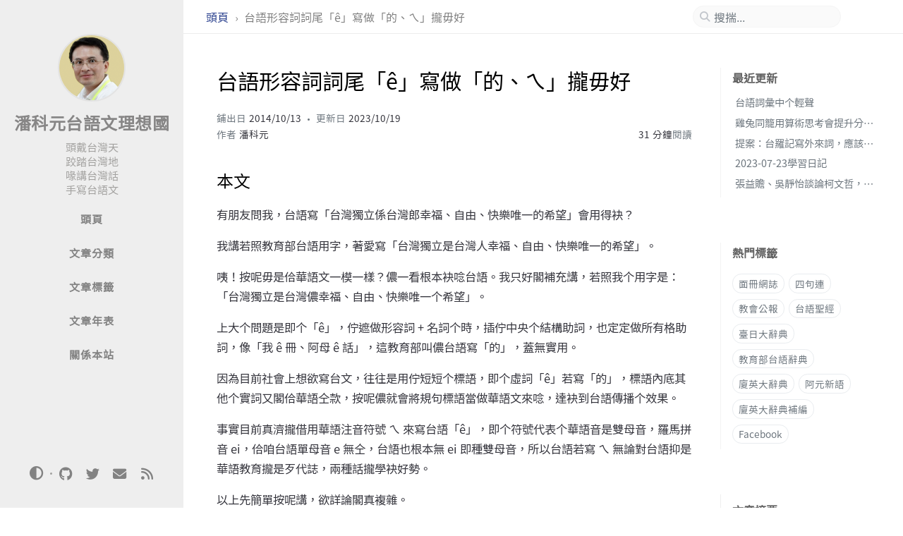

--- FILE ---
content_type: text/html; charset=utf-8
request_url: https://taigi.page/posts/%E5%8F%B0%E8%AA%9E%E5%BD%A2%E5%AE%B9%E8%A9%9E%E8%A9%9E%E5%B0%BE%C3%AA%E5%AF%AB%E5%81%9A%E7%9A%84%E3%84%9F%E6%94%8F%E6%AF%8B%E5%A5%BD/
body_size: 11970
content:
<!DOCTYPE html><html lang="zh-TW" ><head><meta http-equiv="Content-Type" content="text/html; charset=UTF-8"><meta name="theme-color" media="(prefers-color-scheme: light)" content="#f7f7f7"><meta name="theme-color" media="(prefers-color-scheme: dark)" content="#1b1b1e"><meta name="apple-mobile-web-app-capable" content="yes"><meta name="apple-mobile-web-app-status-bar-style" content="black-translucent"><meta name="viewport" content="width=device-width, user-scalable=no initial-scale=1, shrink-to-fit=no, viewport-fit=cover" ><meta property="fb:app_id" content="136288326085095" /><meta name="generator" content="Jekyll v4.4.1" /><meta property="og:title" content="台語形容詞詞尾「ê」寫做「的、ㄟ」攏毋好" /><meta name="author" content="潘科元" /><meta property="og:locale" content="zh_TW" /><meta name="description" content="本文" /><meta property="og:description" content="本文" /><link rel="canonical" href="https://taigi.page/posts/%E5%8F%B0%E8%AA%9E%E5%BD%A2%E5%AE%B9%E8%A9%9E%E8%A9%9E%E5%B0%BE%C3%AA%E5%AF%AB%E5%81%9A%E7%9A%84%E3%84%9F%E6%94%8F%E6%AF%8B%E5%A5%BD/" /><meta property="og:url" content="https://taigi.page/posts/%E5%8F%B0%E8%AA%9E%E5%BD%A2%E5%AE%B9%E8%A9%9E%E8%A9%9E%E5%B0%BE%C3%AA%E5%AF%AB%E5%81%9A%E7%9A%84%E3%84%9F%E6%94%8F%E6%AF%8B%E5%A5%BD/" /><meta property="og:site_name" content="潘科元台語文理想國" /><meta property="og:type" content="article" /><meta property="article:published_time" content="2014-10-14T00:00:00+08:00" /><meta name="twitter:card" content="summary" /><meta property="twitter:title" content="台語形容詞詞尾「ê」寫做「的、ㄟ」攏毋好" /><meta name="twitter:site" content="@khoguan" /><meta name="twitter:creator" content="@潘科元" /> <script type="application/ld+json"> {"@context":"https://schema.org","@type":"BlogPosting","author":{"@type":"Person","name":"潘科元","url":"https://www.facebook.com/khoguan"},"dateModified":"2023-10-20T00:45:16+08:00","datePublished":"2014-10-14T00:00:00+08:00","description":"本文","headline":"台語形容詞詞尾「ê」寫做「的、ㄟ」攏毋好","mainEntityOfPage":{"@type":"WebPage","@id":"https://taigi.page/posts/%E5%8F%B0%E8%AA%9E%E5%BD%A2%E5%AE%B9%E8%A9%9E%E8%A9%9E%E5%B0%BE%C3%AA%E5%AF%AB%E5%81%9A%E7%9A%84%E3%84%9F%E6%94%8F%E6%AF%8B%E5%A5%BD/"},"url":"https://taigi.page/posts/%E5%8F%B0%E8%AA%9E%E5%BD%A2%E5%AE%B9%E8%A9%9E%E8%A9%9E%E5%B0%BE%C3%AA%E5%AF%AB%E5%81%9A%E7%9A%84%E3%84%9F%E6%94%8F%E6%AF%8B%E5%A5%BD/"}</script><title>台語形容詞詞尾「ê」寫做「的、ㄟ」攏毋好 | 潘科元台語文理想國</title><link rel="apple-touch-icon" sizes="180x180" href="/assets/img/favicons/apple-touch-icon.png"><link rel="icon" type="image/png" sizes="32x32" href="/assets/img/favicons/favicon-32x32.png"><link rel="icon" type="image/png" sizes="16x16" href="/assets/img/favicons/favicon-16x16.png"><link rel="manifest" href="/assets/img/favicons/site.webmanifest"><link rel="shortcut icon" href="/assets/img/favicons/favicon.ico"><meta name="apple-mobile-web-app-title" content="潘科元台語文理想國"><meta name="application-name" content="潘科元台語文理想國"><meta name="msapplication-TileColor" content="#da532c"><meta name="msapplication-config" content="/assets/img/favicons/browserconfig.xml"><meta name="theme-color" content="#ffffff"><link rel="stylesheet" href="/assets/lib/fonts/main.css"><link rel="stylesheet" href="/assets/lib/bootstrap/bootstrap.min.css"><link rel="stylesheet" href="/assets/lib/fontawesome-free/css/all.min.css"><link rel="stylesheet" href="/assets/css/style.css"><link rel="stylesheet" href="/assets/lib/tocbot/tocbot.min.css"><link rel="stylesheet" href="/assets/lib/magnific-popup/magnific-popup.css"> <script src="/assets/lib/jquery/jquery.min.js"></script> <script type="text/javascript"> class ModeToggle { static get MODE_KEY() { return "mode"; } static get MODE_ATTR() { return "data-mode"; } static get DARK_MODE() { return "dark"; } static get LIGHT_MODE() { return "light"; } static get ID() { return "mode-toggle"; } constructor() { if (this.hasMode) { if (this.isDarkMode) { if (!this.isSysDarkPrefer) { this.setDark(); } } else { if (this.isSysDarkPrefer) { this.setLight(); } } } let self = this; /* always follow the system prefers */ this.sysDarkPrefers.addEventListener('change', () => { if (self.hasMode) { if (self.isDarkMode) { if (!self.isSysDarkPrefer) { self.setDark(); } } else { if (self.isSysDarkPrefer) { self.setLight(); } } self.clearMode(); } self.notify(); }); } /* constructor() */ get sysDarkPrefers() { return window.matchMedia("(prefers-color-scheme: dark)"); } get isSysDarkPrefer() { return this.sysDarkPrefers.matches; } get isDarkMode() { return this.mode === ModeToggle.DARK_MODE; } get isLightMode() { return this.mode === ModeToggle.LIGHT_MODE; } get hasMode() { return this.mode != null; } get mode() { return sessionStorage.getItem(ModeToggle.MODE_KEY); } /* get the current mode on screen */ get modeStatus() { if (this.isDarkMode || (!this.hasMode && this.isSysDarkPrefer)) { return ModeToggle.DARK_MODE; } else { return ModeToggle.LIGHT_MODE; } } setDark() { $('html').attr(ModeToggle.MODE_ATTR, ModeToggle.DARK_MODE); sessionStorage.setItem(ModeToggle.MODE_KEY, ModeToggle.DARK_MODE); } setLight() { $('html').attr(ModeToggle.MODE_ATTR, ModeToggle.LIGHT_MODE); sessionStorage.setItem(ModeToggle.MODE_KEY, ModeToggle.LIGHT_MODE); } clearMode() { $('html').removeAttr(ModeToggle.MODE_ATTR); sessionStorage.removeItem(ModeToggle.MODE_KEY); } /* Notify another plugins that the theme mode has changed */ notify() { window.postMessage({ direction: ModeToggle.ID, message: this.modeStatus }, "*"); } flipMode() { if (this.hasMode) { if (this.isSysDarkPrefer) { if (this.isLightMode) { this.clearMode(); } else { this.setLight(); } } else { if (this.isDarkMode) { this.clearMode(); } else { this.setDark(); } } } else { if (this.isSysDarkPrefer) { this.setLight(); } else { this.setDark(); } } this.notify(); } /* flipMode() */ } /* ModeToggle */ const modeToggle = new ModeToggle(); </script><body data-topbar-visible="true"><div id="sidebar" class="d-flex flex-column align-items-end"><div class="profile-wrapper text-center"><div id="avatar"> <a href="/" class="mx-auto"> <img src="/assets/img/avatar.png" alt="avatar" onerror="this.style.display='none'"> </a></div><div class="site-title"> <a href="/">潘科元台語文理想國</a></div><div class="site-subtitle">頭戴台灣天<br />跤踏台灣地<br />喙講台灣話<br />手寫台語文</div></div><ul class="w-100"><li class="nav-item"> <a href="/" class="nav-link"> <i class="fa-fw fas fa-home ml-xl-3 mr-xl-3 unloaded"></i> <span>頭頁</span> </a><li class="nav-item"> <a href="/categories/" class="nav-link"> <i class="fa-fw fas fa-stream ml-xl-3 mr-xl-3 unloaded"></i> <span>文章分類</span> </a><li class="nav-item"> <a href="/tags/" class="nav-link"> <i class="fa-fw fas fa-tag ml-xl-3 mr-xl-3 unloaded"></i> <span>文章標籤</span> </a><li class="nav-item"> <a href="/archives/" class="nav-link"> <i class="fa-fw fas fa-archive ml-xl-3 mr-xl-3 unloaded"></i> <span>文章年表</span> </a><li class="nav-item"> <a href="/about/" class="nav-link"> <i class="fa-fw fas fa-info-circle ml-xl-3 mr-xl-3 unloaded"></i> <span>關係本站</span> </a></ul><div class="sidebar-bottom mt-auto d-flex flex-wrap justify-content-center align-items-center"> <button class="mode-toggle btn" aria-label="Switch Mode"> <i class="fas fa-adjust"></i> </button> <span class="icon-border"></span> <a href="https://github.com/khoguan" aria-label="github" target="_blank" rel="noopener noreferrer"> <i class="fab fa-github"></i> </a> <a href="https://twitter.com/khoguan" aria-label="twitter" target="_blank" rel="noopener noreferrer"> <i class="fab fa-twitter"></i> </a> <a href="javascript:location.href = 'mailto:' + ['admin','taigi.page'].join('@')" aria-label="email" > <i class="fas fa-envelope"></i> </a> <a href="/feed.xml" aria-label="rss" > <i class="fas fa-rss"></i> </a></div></div><div id="topbar-wrapper"><div id="topbar" class="container d-flex align-items-center justify-content-between h-100 pl-3 pr-3 pl-md-4 pr-md-4"> <span id="breadcrumb"> <span> <a href="/"> 頭頁 </a> </span> <span>台語形容詞詞尾「ê」寫做「的、ㄟ」攏毋好</span> </span> <i id="sidebar-trigger" class="fas fa-bars fa-fw"></i><div id="topbar-title"> 文章</div><i id="search-trigger" class="fas fa-search fa-fw"></i> <span id="search-wrapper" class="align-items-center"> <i class="fas fa-search fa-fw"></i> <input class="form-control" id="search-input" type="search" aria-label="search" autocomplete="off" placeholder="搜揣..."> </span> <span id="search-cancel" >取消</span></div></div><div id="main-wrapper" class="d-flex justify-content-center"><div id="main" class="container pl-xl-4 pr-xl-4"><div class="row"><div id="core-wrapper" class="col-12 col-lg-11 col-xl-9 pr-xl-4"><div class="post pl-1 pr-1 pl-md-2 pr-md-2"><h1 data-toc-skip>台語形容詞詞尾「ê」寫做「的、ㄟ」攏毋好</h1><div class="post-meta text-muted"> <span> 鋪出日 <em class="" data-ts="1413216000" data-df="YYYY/MM/DD" data-toggle="tooltip" data-placement="bottom"> 2014/10/14 </em> </span> <span> 更新日 <em class="" data-ts="1697733916" data-df="YYYY/MM/DD" data-toggle="tooltip" data-placement="bottom"> 2023/10/20 </em> </span><div class="d-flex justify-content-between"> <span> 作者 <em> <a href="https://www.facebook.com/khoguan">潘科元</a> </em> </span><div> <span class="readtime" data-toggle="tooltip" data-placement="bottom" title="2841 字"> <em>31 分鐘</em>閱讀</span></div></div></div><div class="post-content"><h2 id="本文"><span class="mr-2">本文</span><a href="#本文" class="anchor text-muted"><i class="fas fa-hashtag"></i></a></h2><p>有朋友問我，台語寫「台灣獨立係台灣郎幸福、自由、快樂唯一的希望」會用得袂？</p><p>我講若照教育部台語用字，著愛寫「台灣獨立是台灣人幸福、自由、快樂唯一的希望」。 </p><p>咦！按呢毋是佮華語文一模一樣？儂一看根本袂唸台語。我只好閣補充講，若照我个用字是：「台灣獨立是台灣儂幸福、自由、快樂唯一个希望」。</p><p>上大个問題是即个「ê」，佇遮做形容詞 + 名詞个時，插佇中央个結構助詞，也定定做所有格助詞，像「我 ê 冊、阿母 ê 話」，這教育部叫儂台語寫「的」，蓋無實用。</p><p>因為目前社會上想欲寫台文，往往是用佇短短个標語，即个虛詞「ê」若寫「的」，標語內底其他个實詞又閣佮華語仝款，按呢儂就會將規句標語當做華語文來唸，達袂到台語傳播个效果。</p><p>事實目前真濟攏借用華語注音符號 ㄟ 來寫台語「ê」，即个符號代表个華語音是雙母音，羅馬拼音 ei，佮咱台語單母音 e 無仝，台語也根本無 ei 即種雙母音，所以台語若寫 ㄟ 無論對台語抑是華語教育攏是歹代誌，兩種話攏學袂好勢。</p><p>以上先簡單按呢講，欲詳論閣真複雜。</p><hr /><h2 id="面冊網誌留言"><span class="mr-2">面冊網誌留言</span><a href="#面冊網誌留言" class="anchor text-muted"><i class="fas fa-hashtag"></i></a></h2><p><strong>葉程允</strong><br /> 而且ㄟ 音嘛毋著</p><p><strong>楊雲</strong><br /> 誠歹勢，欲來請教老師一個問題。看恁這篇內文ê用字，有真濟字詞字句攏用這字「个」，無知是按怎，唸起來總是感覺怪怪兮。</p><p><strong>Yoan Christo</strong><br /> 一個人的命運，用台語文來寫，一个儂个命運，按爾袂複雜？</p><p><strong>Ong Hiok</strong><br /> 可以用ㄝ。華語中ㄝ不單獨出現，但台語可以。</p><p><strong>葉程允</strong><br /> 新一代多數臺灣人上害兮是<br /> 母語固然是共放予去<br /> 但 連唯一可以掌握兮國語<br /> 又講徦離離落落<br /> 像ㄟ就是一個例<br /> ㄟ是兩個元音ㄝ一合音<br /> 但 嘛是攏共讀做ㄝ<br /> 因此會造成寫出共e5寫做ㄟ兮情形</p><p><strong>潘科元</strong><br /> 楊雲小姐，「个」就是 “ê” 个台語漢字，教育部分寫做「的、个」，台語傳統歌仔冊用字無分，有時攏用「个」，有時攏用「兮」，有時凊彩濫咧寫。汝感覺怪怪，可能是因為感覺「个」干焦適合用佇量詞，算數量个時。其實台語「我ê、汝ê、青=ê、紅=ê」迄个「ê」佮量詞「ê」是同源詞，佮華語無仝。</p><p><strong>潘科元</strong><br /> 社會上無講究个台語文，會採用 ㄟ，無採用 ㄝ 个原因，是受著華語注音符號韻母規則个限制，ㄟ 會使成做獨立韻母，ㄝ 袂使得，頭前愛配 ー 抑是 ㄩ。</p><p><strong>Pochung Pektiong Chen</strong><br /> 所以，攏總寫做「个」敢會通？</p><p><strong>潘科元</strong><br /> 我攏寫做「个」，一般應用是無問題，但是罕罕--仔一半擺仔會讀袂好勢，按呢著愛靠標點符號來鬥分別：</p><p>例一：「一个炒米芳」，是唸做「tsi̍t-ê# 炒米芳」，抑是「it--ê 炒米芳」？若是欲唸 it--ê，漢字版上好寫做「一--个炒米芳」，但是「一」有時唸 tsi̍t（訓讀，本字是「蜀」），有時唸 it（字音），其實嘛無好，毋過 tsi̍t 个本字「蜀」一般儂接受度真低。</p><p>例二：「有四个數字，儂較無愛」是歧義句，若照教育用字 分寫做：</p><ol><li><p>「有四个數字，儂較無愛」：指總共有四種數字，「四」佇遮唸變調，「个」嘛變調。</p><li><p>「有四的數字，儂較無愛」：指一个數字內底有包含著「四」，「四」佇遮唸本調，「个」變調。</p></ol><p>攏寫「个」，若欲分較明，第 2 種靠標點輔助：有「四」个數字，儂較無愛。</p><p>其他个情形，通常攏會通。我嘛寫足久啦，扑算也無儂讀了誤解。</p><p><strong>W.b. Chen</strong><br /> 天良講, 若欲共做數詞的「ê」, 以及做形容詞/所有格詞的助詞/suffix「ê」, 佇書面頂分形辨義; 欲共原本文獻頂有做伙用的「个」, 按用途佮詞性, 拆分做兩个字形; 我認為, 對整體來看, 我強調【整體】, 共後面彼个助詞虛字「ê」, 用「的」來表達, 實在無啥差。實在是免閣佇這个虛字/虛詞面頂的用字, 繼續計較, 閣拖落去, 予伊一直無通好做一个決矣。</p><p>關於這个suffix「ê」, 我捌就一篇兩千外字的臺語文章, 是作者懷念故鄉的溪水, 回憶囡仔代的文章, 共量其約仔算過。內面用著四百十外个羅馬字。其中愛用著羅馬字的實詞, 差不多才五十个音節; 毋過, 用羅馬字來寫的 虛字/語法功能字, 就佔三百外字/音節。閣其中, 干焦這个做形容詞/所有格詞的suffix「ê」, 就佔一百十幾跡, 排第一坎。</p><p>排第二坎的, 是做小稱詞尾佮副詞尾的「-á (仔)」, 佇彼篇文章內底的四十幾跡用著; 過來是「tī(佇)」「hit(彼)」「hōo(予)」「kā(共)」「leh/teh(咧)」「beh(欲)」, 攏用佇超過十跡; 閣落來像「kah/kap(佮)」「tio̍h(著)」「khah(較)」「koh,閣」, 種種, 攏欲倚十跡。其它佇彼篇文用著較少的虛字寫做羅馬字的, 就不論矣。</p><p>彼陣我嘛有同齊閣揣一篇四千七百字的臺語文章, 較學術性的文章, 來做觀察。 佇伊本文內面 (引用的白話字佮附帶的英文語詞不論), 我大約共算, 攏總用著四百四十幾个羅馬字(虛字佮實詞字做伙總算)。其中, 干焦這个suffix「ê」就佔欲一半, 兩百个。過來是「tī(佇)」, 44个。其它虛字差不多百七个。會當算是實詞的字數, 差不多才三十个。</p><p>像這高頻字詞, 既然有定漢字矣, 而且閣是虛字, 閣仝款因為是高頻使用字, 足緊就會當記起來用的, 實在是就用漢字來寫就好。較免予規篇文章, 尤其免因為這个上捷用的「ê」, 佇漢佮羅即兩種無仝性質佮形式的文字(scripts), 一直咧漢羅插雜, 替換拍字 (這閣終其尾會牽涉著佗一个愛拍漢, 佗一个愛拍羅的規範問題)。而且, 混濫了後的整體形式, 佇視覺上懸懸低低閣長短簽, 冗實(līng-tsa̍t)不一, 袂整齊; 致使會予一般慣勢讀漢字文章 (先不管可能有插少數英文詞或者其他拼音文字的), 慣勢看規篇是平懸漢字的文章的儂, 僫慣勢; 嘛會予一般有慣勢看用拉丁字母做文字的語文, 像英文文章的儂, 煞仝款嘛袂習慣。。。</p><p>何乜苦?</p><p>若既然已經欲共做數詞的「ê」, 以及做形容詞/所有詞的助詞/suffix「ê」, 佇書面頂用漢字分形辨義; 若欲共原本做伙用的「个」, 按用途拆分做兩个字形; 我認為, 對整體來看, 共後面彼个助詞虛字「ê」, 用「的」來表達, 實在是無啥差矣。以整體來看, 臺語文佇實用上, 就是會佮華語文有差別, 實在是免閣佇這个虛字虛詞面頂的用字, 繼續計較, 閣拖落去, 予伊一直無通好做一个決矣。 閣較按怎講, 彼是干焦一个助詞詞素, 干焦是語法詞, 干焦是虛字。</p><p><strong>楊雲</strong><br /> 歹勢，請容傻雲依老師最後一句話來發問→「其他个情形，通常攏會通。我嘛寫足久啦，扑算也無儂讀毋著。」</p><p>讀完這句話，突然有個想法，依落語發音猜想「老師可能是客家人」所以「個、个、的、ê」發音用語上大致都使用个字。冒昧了，若有說錯還請海涵，謝謝。</p><p><strong>潘科元</strong><br /> 即部份台語佮客語大體相通。我毋是客儂。</p><p><strong>潘科元</strong><br /> 一半羅一半漢个漢羅台文，我一直讀足慢、足袂慣勢，我較愛讀全羅台文。</p><p><strong>W.b. Chen</strong><br /> 若欲欲就全羅, 這佇咱儂話有百外仔外冬無斷的一線傳統, 而且會是規篇仝一種文字形式/script。抑若無, 就全漢, 極加佇一寡仔相對真少數, 目前猶未定漢字或者猶歹拍出來僫顯示的詞素用臺羅 -- 漢字嘛是承載咱儂話, 更加是承載咱儂文化的文字形式。行一半的漢羅, 或者為著佮語文無直接關係的思維來漢羅, 會若親像中國佇廿世紀中, 本成欲文字大革命拉丁化袂成, 運用獨裁專制的政權的力量嘛無成功, 煞停佇半路, 無前無後的簡化漢字系統仝款。彼是歷史教訓, 而且甚至會比中國彼个歷史教訓閣較死 -- 因為, 臺語有華語這个語文咧大競爭, 甚至是臺語/臺語文存亡的競爭。</p><p><strong>W.b. Chen</strong><br /> 專門替華語設計的ㄅㄆㄇㄈ「注音符號」, 伊內面的 ㄟ 這个符號的語音, 是定義做複韻母 /ei/, ㄡ 這个符號, 是定義做複韻母 /ou/。這兩个複韻母, /ei/佮/ou/, 是臺語音韻內底所無的複韻母。歹勢, 除了華語講了無標準, 或者臺語講縒去, 而且無意識著的人, 或者對相關「符號佮語音對應」無概念的人, 才會叫是講是相仝。 華語ㄅㄆㄇㄈ「注音符號」內面有相關而且相近的 孤母音 韻母符號, 一个是 ㄝ/e/, 另外一个是 ㄛ/o/。</p><p><strong>黃益次</strong><br /> 共同詞:台灣音 漢音 華音 吳音 各唸各的音.才附合事實.才是上策.如果憂慮台語的推展復興有困難.可以逐字注音.而且要毅然決然放棄台教羅拚音勇敢的改用聲符KK韻符aeioumn ng 8音元的拚音法.如此才能與中小學的英文課契合.</p></div><div class="post-tail-wrapper text-muted"><div class="post-meta mb-3"> <i class="far fa-folder-open fa-fw mr-1"></i> <a href='/categories/%E6%BC%A2%E5%AD%97/'>漢字</a>, <a href='/categories/%E5%8F%B0%E8%AA%9E%E6%BC%A2%E5%AD%97%E6%8E%A2%E8%A8%8E/'>台語漢字探討</a></div><div class="post-tags"> <i class="fa fa-tags fa-fw mr-1"></i> <a href="/tags/%E9%9D%A2%E5%86%8A%E7%B6%B2%E8%AA%8C/" class="post-tag no-text-decoration" >面冊網誌</a></div><div class="post-tail-bottom d-flex justify-content-between align-items-center mt-3 pt-5 pb-2"><div class="license-wrapper"> 本文章以 <a href="https://creativecommons.org/licenses/by-nc-nd/4.0/"> CC BY-NC-ND 4.0 </a> 授權</div><div class="share-wrapper"> <span class="share-label text-muted mr-1">分享</span> <span class="share-icons"> <a href="https://twitter.com/intent/tweet?text=%E5%8F%B0%E8%AA%9E%E5%BD%A2%E5%AE%B9%E8%A9%9E%E8%A9%9E%E5%B0%BE%E3%80%8C%C3%AA%E3%80%8D%E5%AF%AB%E5%81%9A%E3%80%8C%E7%9A%84%E3%80%81%E3%84%9F%E3%80%8D%E6%94%8F%E6%AF%8B%E5%A5%BD%20-%20%E6%BD%98%E7%A7%91%E5%85%83%E5%8F%B0%E8%AA%9E%E6%96%87%E7%90%86%E6%83%B3%E5%9C%8B&url=https%3A%2F%2Ftaigi.page%2Fposts%2F%25E5%258F%25B0%25E8%25AA%259E%25E5%25BD%25A2%25E5%25AE%25B9%25E8%25A9%259E%25E8%25A9%259E%25E5%25B0%25BE%25C3%25AA%25E5%25AF%25AB%25E5%2581%259A%25E7%259A%2584%25E3%2584%259F%25E6%2594%258F%25E6%25AF%258B%25E5%25A5%25BD%2F" data-toggle="tooltip" data-placement="top" title="Twitter" target="_blank" rel="noopener" aria-label="Twitter"> <i class="fa-fw fab fa-twitter"></i> </a> <a href="https://www.facebook.com/sharer/sharer.php?title=%E5%8F%B0%E8%AA%9E%E5%BD%A2%E5%AE%B9%E8%A9%9E%E8%A9%9E%E5%B0%BE%E3%80%8C%C3%AA%E3%80%8D%E5%AF%AB%E5%81%9A%E3%80%8C%E7%9A%84%E3%80%81%E3%84%9F%E3%80%8D%E6%94%8F%E6%AF%8B%E5%A5%BD%20-%20%E6%BD%98%E7%A7%91%E5%85%83%E5%8F%B0%E8%AA%9E%E6%96%87%E7%90%86%E6%83%B3%E5%9C%8B&u=https%3A%2F%2Ftaigi.page%2Fposts%2F%25E5%258F%25B0%25E8%25AA%259E%25E5%25BD%25A2%25E5%25AE%25B9%25E8%25A9%259E%25E8%25A9%259E%25E5%25B0%25BE%25C3%25AA%25E5%25AF%25AB%25E5%2581%259A%25E7%259A%2584%25E3%2584%259F%25E6%2594%258F%25E6%25AF%258B%25E5%25A5%25BD%2F" data-toggle="tooltip" data-placement="top" title="Facebook" target="_blank" rel="noopener" aria-label="Facebook"> <i class="fa-fw fab fa-facebook-square"></i> </a> <a href="https://t.me/share/url?url=https%3A%2F%2Ftaigi.page%2Fposts%2F%25E5%258F%25B0%25E8%25AA%259E%25E5%25BD%25A2%25E5%25AE%25B9%25E8%25A9%259E%25E8%25A9%259E%25E5%25B0%25BE%25C3%25AA%25E5%25AF%25AB%25E5%2581%259A%25E7%259A%2584%25E3%2584%259F%25E6%2594%258F%25E6%25AF%258B%25E5%25A5%25BD%2F&text=%E5%8F%B0%E8%AA%9E%E5%BD%A2%E5%AE%B9%E8%A9%9E%E8%A9%9E%E5%B0%BE%E3%80%8C%C3%AA%E3%80%8D%E5%AF%AB%E5%81%9A%E3%80%8C%E7%9A%84%E3%80%81%E3%84%9F%E3%80%8D%E6%94%8F%E6%AF%8B%E5%A5%BD%20-%20%E6%BD%98%E7%A7%91%E5%85%83%E5%8F%B0%E8%AA%9E%E6%96%87%E7%90%86%E6%83%B3%E5%9C%8B" data-toggle="tooltip" data-placement="top" title="Telegram" target="_blank" rel="noopener" aria-label="Telegram"> <i class="fa-fw fab fa-telegram"></i> </a> <i id="copy-link" class="fa-fw fas fa-link small" data-toggle="tooltip" data-placement="top" title="分享連結" data-title-succeed="已經複製連結！"> </i> </span></div></div></div></div></div><div id="panel-wrapper" class="col-xl-3 pl-2 text-muted"><div class="access"><div id="access-lastmod" class="post"><div class="panel-heading">最近更新</div><ul class="post-content pl-0 pb-1 ml-1 mt-2"><li><a href="/posts/%E5%8F%B0%E8%AA%9E%E8%A9%9E%E5%BD%99%E4%B8%AD%E4%B8%AA%E8%BC%95%E8%81%B2/">台語詞彙中个輕聲</a><li><a href="/posts/%E9%9B%9E%E5%85%94%E5%90%8C%E7%B1%A0%E7%94%A8%E7%AE%97%E8%A1%93%E6%80%9D%E8%80%83%E6%9C%83%E6%8F%90%E5%8D%87%E5%88%86%E6%9E%90%E5%8A%9B/">雞兔同籠用算術思考會提升分析力</a><li><a href="/posts/%E5%8F%B0%E7%BE%85%E8%A8%98%E5%AF%AB%E5%A4%96%E4%BE%86%E8%A9%9E-%E6%87%89%E8%A9%B2%E5%8F%A6%E7%AB%8Ben%E4%BD%AEet%E9%9F%BB%E6%AF%8D/">提案：台羅記寫外來詞，應該另外設立 en / et 韻母</a><li><a href="/posts/20230723%E5%AD%B8%E7%BF%92%E6%97%A5%E8%A8%98/">2023-07-23學習日記</a><li><a href="/posts/%E5%BC%B5%E7%9B%8A%E8%B4%8D%E5%90%B3%E9%9D%9C%E6%80%A1%E8%AB%87%E8%AB%96%E6%9F%AF%E6%96%87%E5%93%B2/">張益贍、吳靜怡談論柯文哲，佮我个小評</a></ul></div><div id="access-tags"><div class="panel-heading">熱門標籤</div><div class="d-flex flex-wrap mt-3 mb-1 mr-3"> <a class="post-tag" href="/tags/%E9%9D%A2%E5%86%8A%E7%B6%B2%E8%AA%8C/">面冊網誌</a> <a class="post-tag" href="/tags/%E5%9B%9B%E5%8F%A5%E9%80%A3/">四句連</a> <a class="post-tag" href="/tags/%E6%95%99%E6%9C%83%E5%85%AC%E5%A0%B1/">教會公報</a> <a class="post-tag" href="/tags/%E5%8F%B0%E8%AA%9E%E8%81%96%E7%B6%93/">台語聖經</a> <a class="post-tag" href="/tags/%E8%87%BA%E6%97%A5%E5%A4%A7%E8%BE%AD%E5%85%B8/">臺日大辭典</a> <a class="post-tag" href="/tags/%E6%95%99%E8%82%B2%E9%83%A8%E5%8F%B0%E8%AA%9E%E8%BE%AD%E5%85%B8/">教育部台語辭典</a> <a class="post-tag" href="/tags/%E5%BB%88%E8%8B%B1%E5%A4%A7%E8%BE%AD%E5%85%B8/">廈英大辭典</a> <a class="post-tag" href="/tags/%E9%98%BF%E5%85%83%E6%96%B0%E8%AA%9E/">阿元新語</a> <a class="post-tag" href="/tags/%E5%BB%88%E8%8B%B1%E5%A4%A7%E8%BE%AD%E5%85%B8%E8%A3%9C%E7%B7%A8/">廈英大辭典補編</a> <a class="post-tag" href="/tags/facebook/">Facebook</a></div></div></div><div id="toc-wrapper" class="pl-0 pr-4 mb-5"><div class="panel-heading pl-3 pt-2 mb-2">文章摘要</div><nav id="toc"></nav></div><script src="/assets/lib/tocbot/tocbot.min.js"></script></div></div><div class="row"><div id="tail-wrapper" class="col-12 col-lg-11 col-xl-9 pl-3 pr-3 pr-xl-4 mt-5"><div id="related-posts" class="mb-2 mb-sm-4"><h3 class="pt-2 mb-4 ml-1" data-toc-skip>相關文章</h3><div class="card-deck mb-4"><div class="card"> <a href="/posts/%E5%84%82%E5%90%8D%E5%83%8F%E6%98%8Ea%E7%8F%A0a%E6%BC%A2%E5%AD%97%E6%8C%89%E6%80%8E%E5%AF%AB/"><div class="card-body"> <em class="small" data-ts="1412352000" data-df="YYYY/MM/DD" > 2014/10/04 </em><h3 class="pt-0 mt-1 mb-3" data-toc-skip>台語問答：儂名，像「珠a、明a」即字a漢字按怎寫？</h3><div class="text-muted small"><p> 本文 有袂少研究者主張「明a、珠a」語源就是論語「雍也」、「賜也」个「也」字。但是後來台灣教育部決定个用字是「仔」，不過，寫个時，上好著佮真正个小稱詞「仔」有分別，以下列出各種用法： 阿珠 A-tsu：普通親切个稱呼。 珠--仔 Tsu--á ： 普通親切个稱呼，「珠」唸本調，「--仔」阮是唸隨前變調輕聲，像「珠」本調是高平調，「--仔」就綴...</p></div></div></a></div><div class="card"> <a href="/posts/%E5%8F%B0%E8%AA%9Etshin3-tshai2%E6%98%AF%E8%AB%8B%E8%A3%81%E6%8A%91%E6%98%AF%E5%87%8A%E5%BD%A9/"><div class="card-body"> <em class="small" data-ts="1446739200" data-df="YYYY/MM/DD" > 2015/11/06 </em><h3 class="pt-0 mt-1 mb-3" data-toc-skip>台語 tshìn-tshái 是「請裁」抑是「凊彩」？</h3><div class="text-muted small"><p> 本文 台語 tshìn-tshái，教育部臺灣閩南語常用詞辭典（以下簡稱教台典）寫「凊彩」： (副) 隨便、不講究、馬馬虎虎。例：我是凊彩講的，你毋通囥佇心肝內。Guá sī tshìn-tshái kóng--ê, lí m̄-thang khǹg tī sim-kuann lāi. (我是隨便說說的，你不要放在心裡。)　(近)隨便 ...</p></div></div></a></div><div class="card"> <a href="/posts/%E5%8F%B0%E8%AA%9E%E5%88%86%E5%88%A5-%E5%A1%97-%E4%BD%AE-%E5%9C%9F-%E4%B8%AA%E5%A5%A7%E5%A6%99/"><div class="card-body"> <em class="small" data-ts="1448899200" data-df="YYYY/MM/DD" > 2015/12/01 </em><h3 class="pt-0 mt-1 mb-3" data-toc-skip>台語分別【塗 thôo】佮【土 thóo】个奧妙</h3><div class="text-muted small"><p> 本文 台語分別「塗 thôo」佮「土 thóo」个奧妙[ò-biāu/miāu]： 「塗 thôo」是口語，通常表達較具體个意思；「土 thóo」是文語，通常表達較抽象个概念。像「土地 thóo-tē」是 “land” 个意思，但是「塗地 thôo-tē」是塗質个地，毋是沙地、石頭仔地。 「土地」若唸做 thóo-tī，就是指「土地公 thóo-tī-kong」，土地公閣有幾若款講法：...</p></div></div></a></div></div></div><div class="post-navigation d-flex justify-content-between"> <a href="/posts/%E5%BB%88%E8%8B%B1%E5%A4%A7%E8%BE%AD%E5%85%B8(1873)-%E6%89%80%E6%8F%8F%E5%AF%AB%E4%B8%AA%E5%BB%88%E9%96%80%E8%A9%B1%E7%AC%AC%E4%BA%94%E8%81%B2%E8%AE%8A%E8%AA%BF/" class="btn btn-outline-primary" prompt="頂一篇"><p>廈英大辭典(1873) 所描寫个廈門話第五聲變調</p></a> <a href="/posts/ian-hue2-an-tsuan5-pian3-tiau7/" class="btn btn-outline-primary" prompt="下一篇"><p>台語變調：四字詞「煙火安全」愛比照「交通安全#」前三字攏變調？</p></a></div><div id="disqus_thread" class="pt-2 pb-2"><p class="text-center text-muted small">Comments powered by <a href="https://disqus.com/">Disqus</a>.</p></div><script type="text/javascript"> var disqus_config = function () { this.page.url = 'https://taigi.page/posts/%E5%8F%B0%E8%AA%9E%E5%BD%A2%E5%AE%B9%E8%A9%9E%E8%A9%9E%E5%B0%BE%C3%AA%E5%AF%AB%E5%81%9A%E7%9A%84%E3%84%9F%E6%94%8F%E6%AF%8B%E5%A5%BD/'; this.page.identifier = '/posts/%E5%8F%B0%E8%AA%9E%E5%BD%A2%E5%AE%B9%E8%A9%9E%E8%A9%9E%E5%B0%BE%C3%AA%E5%AF%AB%E5%81%9A%E7%9A%84%E3%84%9F%E6%94%8F%E6%AF%8B%E5%A5%BD/'; }; /* Lazy loading */ var disqus_observer = new IntersectionObserver( function (entries) { if (entries[0].isIntersecting) { (function () { var d = document, s = d.createElement('script'); s.src = 'https://taigi.disqus.com/embed.js'; s.setAttribute('data-timestamp', +new Date()); (d.head || d.body).appendChild(s); })(); disqus_observer.disconnect(); } }, { threshold: [0] } ); disqus_observer.observe(document.querySelector('#disqus_thread')); /* Auto switch theme */ function reloadDisqus() { if (event.source === window && event.data && event.data.direction === ModeToggle.ID) { /* Disqus hasn't been loaded */ if (typeof DISQUS === 'undefined') { return; } if (document.readyState == 'complete') { DISQUS.reset({ reload: true, config: disqus_config }); } } } if (document.querySelector('.mode-toggle')) { window.addEventListener('message', reloadDisqus); } </script></div></div></div><div id="search-result-wrapper" class="d-flex justify-content-center unloaded"><div class="col-12 col-sm-11 post-content"><div id="search-hints"><div id="access-tags"><div class="panel-heading">熱門標籤</div><div class="d-flex flex-wrap mt-3 mb-1 mr-3"> <a class="post-tag" href="/tags/%E9%9D%A2%E5%86%8A%E7%B6%B2%E8%AA%8C/">面冊網誌</a> <a class="post-tag" href="/tags/%E5%9B%9B%E5%8F%A5%E9%80%A3/">四句連</a> <a class="post-tag" href="/tags/%E6%95%99%E6%9C%83%E5%85%AC%E5%A0%B1/">教會公報</a> <a class="post-tag" href="/tags/%E5%8F%B0%E8%AA%9E%E8%81%96%E7%B6%93/">台語聖經</a> <a class="post-tag" href="/tags/%E8%87%BA%E6%97%A5%E5%A4%A7%E8%BE%AD%E5%85%B8/">臺日大辭典</a> <a class="post-tag" href="/tags/%E6%95%99%E8%82%B2%E9%83%A8%E5%8F%B0%E8%AA%9E%E8%BE%AD%E5%85%B8/">教育部台語辭典</a> <a class="post-tag" href="/tags/%E5%BB%88%E8%8B%B1%E5%A4%A7%E8%BE%AD%E5%85%B8/">廈英大辭典</a> <a class="post-tag" href="/tags/%E9%98%BF%E5%85%83%E6%96%B0%E8%AA%9E/">阿元新語</a> <a class="post-tag" href="/tags/%E5%BB%88%E8%8B%B1%E5%A4%A7%E8%BE%AD%E5%85%B8%E8%A3%9C%E7%B7%A8/">廈英大辭典補編</a> <a class="post-tag" href="/tags/facebook/">Facebook</a></div></div></div><div id="search-results" class="d-flex flex-wrap justify-content-center text-muted mt-3"></div></div></div></div><footer><div class="container pl-lg-4 pr-lg-4"><div class="d-flex justify-content-between align-items-center text-muted ml-md-3 mr-md-3"><div class="footer-left"><p class="mb-0"> © 2025 <a href="https://www.facebook.com/khoguan">潘科元</a>. <span data-toggle="tooltip" data-placement="top" title="除非另有說明，否則本網誌之文章均由作者按照「創用 CC 姓名標示-非商業性-禁止改作 4.0 國際授權條款」(CC BY-NC-ND 4.0) 進行授權。">保留部份權利。</span></p></div><div class="footer-right"><p class="mb-0">本網站使用 <a href="https://jekyllrb.com" target="_blank" rel="noopener">Jekyll</a> 產生，採用 <a href="https://github.com/cotes2020/jekyll-theme-chirpy" target="_blank" rel="noopener">Chirpy</a> 主題。</p></div></div></div></footer><div id="mask"></div><a id="back-to-top" href="#" aria-label="back-to-top" class="btn btn-lg btn-box-shadow" role="button"> <i class="fas fa-angle-up"></i> </a><div id="notification" class="toast" role="alert" aria-live="assertive" aria-atomic="true" data-animation="true" data-autohide="false"><div class="toast-header"> <button type="button" class="ml-2 ml-auto close" data-dismiss="toast" aria-label="Close"> <span aria-hidden="true">&times;</span> </button></div><div class="toast-body text-center pt-0"><p class="pl-2 pr-2 mb-3">發現版本有換新。</p><button type="button" class="btn btn-primary" aria-label="Update"> 換新 </button></div></div><script src="/assets/lib/simple-jekyll-search/simple-jekyll-search.min.js"></script> <script> SimpleJekyllSearch({ searchInput: document.getElementById('search-input'), resultsContainer: document.getElementById('search-results'), json: '/assets/js/data/search.json', searchResultTemplate: '<div class="pl-1 pr-1 pl-sm-2 pr-sm-2 pl-lg-4 pr-lg-4 pl-xl-0 pr-xl-0"> <a href="{url}">{title}</a><div class="post-meta d-flex flex-column flex-sm-row text-muted mt-1 mb-1"> {categories} {tags}</div><p>{snippet}</p></div>', noResultsText: '<p class="mt-5">歹勢，揣無</p>', templateMiddleware: function(prop, value, template) { if (prop === 'categories') { if (value === '') { return `${value}`; } else { return `<div class="mr-sm-4"><i class="far fa-folder fa-fw"></i>${value}</div>`; } } if (prop === 'tags') { if (value === '') { return `${value}`; } else { return `<div><i class="fa fa-tag fa-fw"></i>${value}</div>`; } } } }); </script> <script src="/assets/lib/magnific-popup/jquery.magnific-popup.min.js"></script> <script src="/assets/lib/lazysizes/lazysizes.min.js"></script> <script src="/assets/lib/clipboard/clipboard.min.js"></script> <script src="/assets/lib/dayjs/dayjs.min.js"></script> <script src="/assets/lib/dayjs/locale/en.min.js"></script> <script src="/assets/lib/dayjs/plugin/relativeTime.min.js"></script> <script src="/assets/lib/dayjs/plugin/localizedFormat.min.js"></script> <script defer src="/assets/js/dist/post.min.js"></script> <script src="/assets/lib/bootstrap/bootstrap.bundle.min.js"></script> <script defer src="/app.js"></script>
